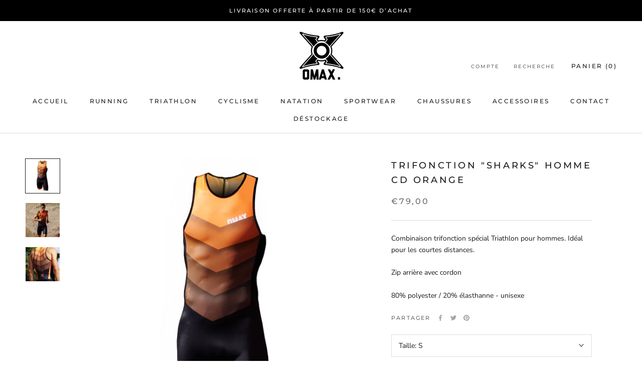

--- FILE ---
content_type: text/javascript
request_url: https://www.omax-store.com/cdn/shop/t/2/assets/custom.js?v=183944157590872491501637239190
body_size: -689
content:
//# sourceMappingURL=/cdn/shop/t/2/assets/custom.js.map?v=183944157590872491501637239190
